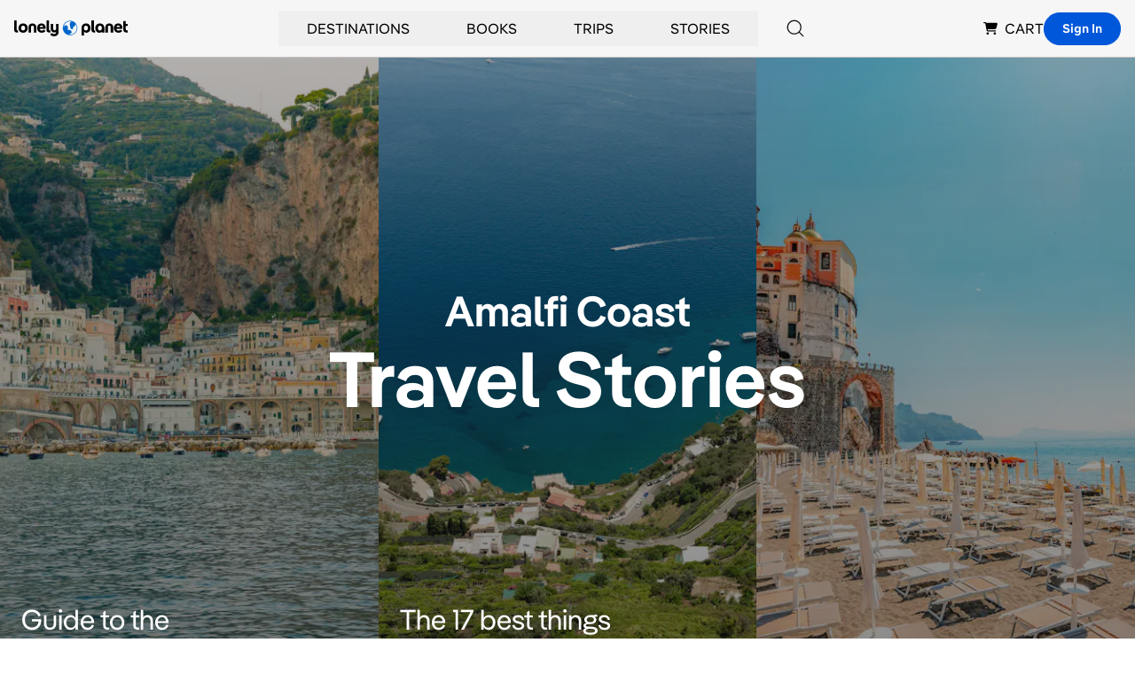

--- FILE ---
content_type: text/html; charset=utf-8
request_url: https://www.google.com/recaptcha/api2/aframe
body_size: 266
content:
<!DOCTYPE HTML><html><head><meta http-equiv="content-type" content="text/html; charset=UTF-8"></head><body><script nonce="grHGV3721el_Y4NAoMncBQ">/** Anti-fraud and anti-abuse applications only. See google.com/recaptcha */ try{var clients={'sodar':'https://pagead2.googlesyndication.com/pagead/sodar?'};window.addEventListener("message",function(a){try{if(a.source===window.parent){var b=JSON.parse(a.data);var c=clients[b['id']];if(c){var d=document.createElement('img');d.src=c+b['params']+'&rc='+(localStorage.getItem("rc::a")?sessionStorage.getItem("rc::b"):"");window.document.body.appendChild(d);sessionStorage.setItem("rc::e",parseInt(sessionStorage.getItem("rc::e")||0)+1);localStorage.setItem("rc::h",'1769433415724');}}}catch(b){}});window.parent.postMessage("_grecaptcha_ready", "*");}catch(b){}</script></body></html>